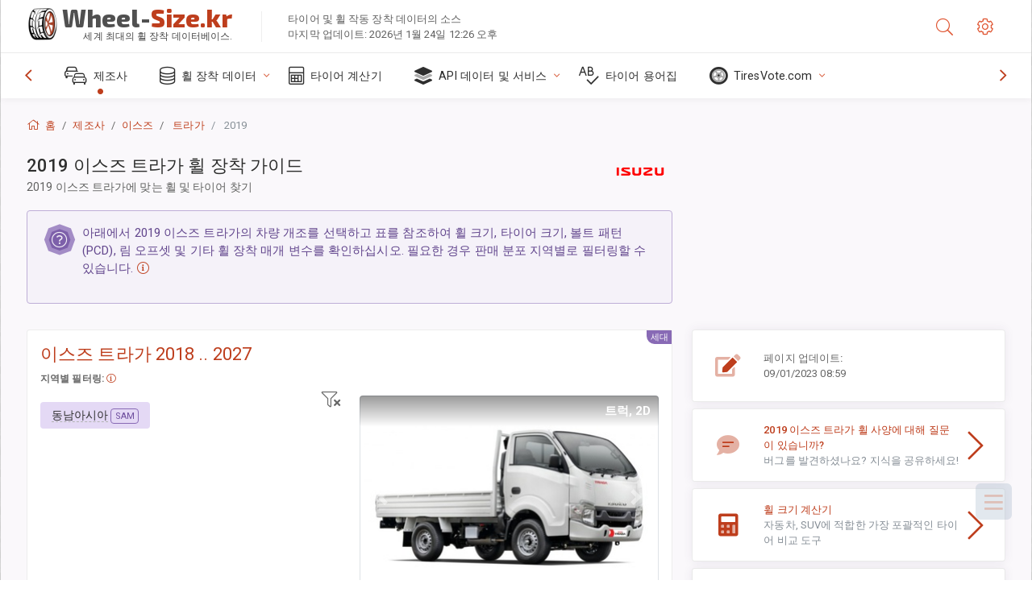

--- FILE ---
content_type: text/html; charset=utf-8
request_url: https://wheel-size.kr/sublogin/
body_size: 100
content:



<script>window.st = 'bGhFymyIAEAUgpeH09O4G7lHxmE7dlYlcGsrdrcAz747'</script>


--- FILE ---
content_type: text/html; charset=utf-8
request_url: https://www.google.com/recaptcha/api2/aframe
body_size: 268
content:
<!DOCTYPE HTML><html><head><meta http-equiv="content-type" content="text/html; charset=UTF-8"></head><body><script nonce="9LZIHScU7ch693r7v1JzWw">/** Anti-fraud and anti-abuse applications only. See google.com/recaptcha */ try{var clients={'sodar':'https://pagead2.googlesyndication.com/pagead/sodar?'};window.addEventListener("message",function(a){try{if(a.source===window.parent){var b=JSON.parse(a.data);var c=clients[b['id']];if(c){var d=document.createElement('img');d.src=c+b['params']+'&rc='+(localStorage.getItem("rc::a")?sessionStorage.getItem("rc::b"):"");window.document.body.appendChild(d);sessionStorage.setItem("rc::e",parseInt(sessionStorage.getItem("rc::e")||0)+1);localStorage.setItem("rc::h",'1769265415989');}}}catch(b){}});window.parent.postMessage("_grecaptcha_ready", "*");}catch(b){}</script></body></html>